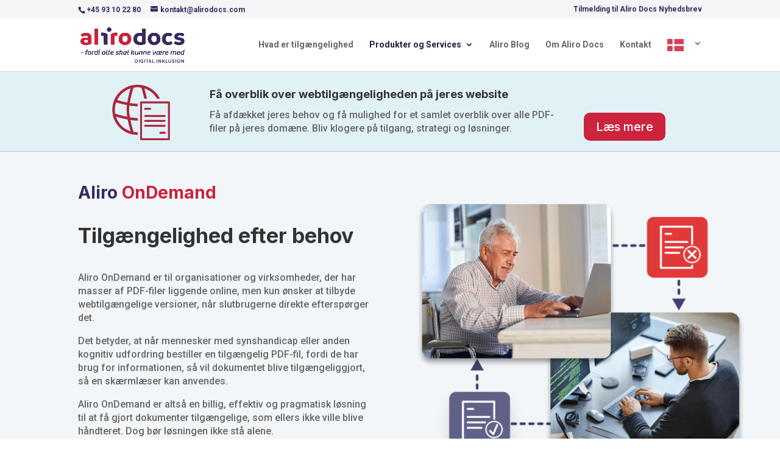

--- FILE ---
content_type: text/css
request_url: https://usercontent.one/wp/www.alirodocs.com/wp-content/et-cache/2295/et-core-unified-2295.min.css?media=1752240182?ver=1763240513
body_size: -82
content:
#footer-info{float:none;padding-bottom:10px;text-align:center}

--- FILE ---
content_type: text/css
request_url: https://usercontent.one/wp/www.alirodocs.com/wp-content/et-cache/2295/et-core-unified-tb-4623-deferred-2295.min.css?media=1752240182?ver=1763240513
body_size: 1138
content:
.et_pb_section_0_tb_footer.et_pb_section{padding-bottom:10px;background-color:#362a61!important}.et_pb_row_0_tb_footer.et_pb_row{padding-bottom:35px!important;padding-bottom:35px}.et_pb_row_0_tb_footer{transform:scaleX(0.96) scaleY(0.96) translateX(-23px) translateY(8px)}.et_pb_image_0_tb_footer{transform:scaleX(0.66) scaleY(0.66) translateX(-78px) translateY(23px);text-align:left;margin-left:0}.et_pb_divider_0_tb_footer:before{border-top-color:#362a61}.et_pb_row_1_tb_footer.et_pb_row{padding-top:31px!important;padding-bottom:53px!important;padding-top:31px;padding-bottom:53px}.et_pb_text_0_tb_footer,.et_pb_text_2_tb_footer{line-height:2.1em;line-height:2.1em}.et_pb_text_1_tb_footer{line-height:2.1em;line-height:2.1em;padding-bottom:1px!important}.et_pb_row_2_tb_footer,.et_pb_row_3_tb_footer{border-top-width:1px;border-top-color:#FFFFFF}.et_pb_row_2_tb_footer.et_pb_row{padding-top:73px!important;padding-bottom:0px!important;padding-top:73px;padding-bottom:0px}.et_pb_image_1_tb_footer{transform:scaleX(1.2) scaleY(1.2) translateX(6px) translateY(0px);text-align:left;margin-left:0}.et_pb_image_2_tb_footer{transform:translateX(11px) translateY(-4px);text-align:left;margin-left:0}.et_pb_image_3_tb_footer{width:76%;transform:scaleX(1.15) scaleY(1.15) translateX(28px) translateY(-4px);text-align:left;margin-left:0}.et_pb_image_4_tb_footer{transform:scaleX(0.54) scaleY(0.54) translateX(6px) translateY(-109px);text-align:left;margin-left:0}.et_pb_image_5_tb_footer{transform:scaleX(0.8) scaleY(0.8) translateX(-17px) translateY(-41px);text-align:left;margin-left:0}.et_pb_image_6_tb_footer{transform:scaleX(1.11) scaleY(1.11) translateX(4px) translateY(7px);text-align:left;margin-left:0}.et_pb_row_3_tb_footer.et_pb_row{padding-top:88px!important;padding-bottom:4px!important;padding-top:88px;padding-bottom:4px}.et_pb_image_7_tb_footer{transform:scaleX(0.76) scaleY(0.76) translateX(-4px) translateY(-40px);text-align:center}.et_pb_image_8_tb_footer{transform:scaleX(0.79) scaleY(0.79) translateX(-3px) translateY(-5px);text-align:center}.et_pb_image_9_tb_footer{transform:scaleX(0.76) scaleY(0.76) translateX(2px) translateY(27px);text-align:left;margin-left:0}.et_pb_image_10_tb_footer{transform:scaleX(0.54) scaleY(0.54) translateX(-4px) translateY(-61px);text-align:center}.et_pb_image_11_tb_footer{transform:scaleX(0.73) scaleY(0.73) translateX(-2px) translateY(-124px);text-align:left;margin-left:0}.et_pb_image_12_tb_footer{transform:scaleX(0.76) scaleY(0.76) translateX(11px) translateY(-76px);text-align:center}@media only screen and (min-width:981px){.et_pb_row_3_tb_footer{display:none!important}}@media only screen and (max-width:980px){.et_pb_image_0_tb_footer .et_pb_image_wrap img,.et_pb_image_1_tb_footer .et_pb_image_wrap img,.et_pb_image_2_tb_footer .et_pb_image_wrap img,.et_pb_image_3_tb_footer .et_pb_image_wrap img,.et_pb_image_4_tb_footer .et_pb_image_wrap img,.et_pb_image_5_tb_footer .et_pb_image_wrap img,.et_pb_image_6_tb_footer .et_pb_image_wrap img,.et_pb_image_7_tb_footer .et_pb_image_wrap img,.et_pb_image_8_tb_footer .et_pb_image_wrap img,.et_pb_image_9_tb_footer .et_pb_image_wrap img,.et_pb_image_10_tb_footer .et_pb_image_wrap img,.et_pb_image_11_tb_footer .et_pb_image_wrap img,.et_pb_image_12_tb_footer .et_pb_image_wrap img{width:auto}.et_pb_row_2_tb_footer,.et_pb_row_3_tb_footer{border-top-width:1px;border-top-color:#FFFFFF}}@media only screen and (min-width:768px) and (max-width:980px){.et_pb_row_3_tb_footer{display:none!important}}@media only screen and (max-width:767px){.et_pb_image_0_tb_footer .et_pb_image_wrap img,.et_pb_image_1_tb_footer .et_pb_image_wrap img,.et_pb_image_2_tb_footer .et_pb_image_wrap img,.et_pb_image_3_tb_footer .et_pb_image_wrap img,.et_pb_image_4_tb_footer .et_pb_image_wrap img,.et_pb_image_5_tb_footer .et_pb_image_wrap img,.et_pb_image_6_tb_footer .et_pb_image_wrap img,.et_pb_image_7_tb_footer .et_pb_image_wrap img,.et_pb_image_8_tb_footer .et_pb_image_wrap img,.et_pb_image_9_tb_footer .et_pb_image_wrap img,.et_pb_image_10_tb_footer .et_pb_image_wrap img,.et_pb_image_11_tb_footer .et_pb_image_wrap img,.et_pb_image_12_tb_footer .et_pb_image_wrap img{width:auto}.et_pb_row_2_tb_footer{border-top-width:1px;border-top-color:#FFFFFF;display:none!important}.et_pb_row_3_tb_footer{border-top-width:1px;border-top-color:#FFFFFF}}.et_pb_section_2{min-height:100px}.et_pb_section_2.et_pb_section{padding-bottom:0px;margin-top:-23px;background-color:RGBA(255,255,255,0)!important}.et_pb_row_2{background-color:RGBA(255,255,255,0);height:100px}.et_pb_row_2.et_pb_row{padding-bottom:15px!important;margin-right:auto!important;margin-bottom:41px!important;margin-left:auto!important;padding-bottom:15px}.et_pb_row_2,body #page-container .et-db #et-boc .et-l .et_pb_row_2.et_pb_row,body.et_pb_pagebuilder_layout.single #page-container #et-boc .et-l .et_pb_row_2.et_pb_row,body.et_pb_pagebuilder_layout.single.et_full_width_page #page-container #et-boc .et-l .et_pb_row_2.et_pb_row{max-width:1095px}.et_pb_text_5 h1,.et_pb_text_7 h1{font-size:28px}.et_pb_text_5{background-color:RGBA(255,255,255,0);min-height:76.8px;padding-top:21px!important;padding-bottom:46px!important;margin-bottom:2px!important;width:100%}.et_pb_text_6{padding-bottom:34px!important;margin-top:-24px!important}.et_pb_section_3.et_pb_section{padding-bottom:0px}.et_pb_image_2,.et_pb_image_4{transform:translateX(-7px) translateY(0px);text-align:left;margin-left:0}.et_pb_text_7{background-color:RGBA(255,255,255,0);min-height:76.8px;width:100%}.et_pb_image_3{padding-bottom:0px;transform:translateX(-7px) translateY(0px);text-align:left;margin-left:0}.et_pb_accordion_0.et_pb_accordion .et_pb_accordion_item{border-color:#000000}.et_pb_accordion_0 .et_pb_toggle_close{background-color:#FFFFFF}.et_pb_accordion_0 .et_pb_toggle_title:before{color:#221166}.et_pb_section_5.et_pb_section{background-color:#FFFFFF!important}.et_pb_row_5{background-color:#ffffff;box-shadow:0px 4px 26px -7px rgba(0,0,0,0.3)}.et_pb_row_5.et_pb_row{padding-top:48px!important;padding-right:40px!important;padding-bottom:0px!important;padding-left:40px!important;padding-top:48px;padding-right:40px;padding-bottom:0px;padding-left:40px}.et_pb_image_5{transform:translateX(-18px) translateY(40px);text-align:left;margin-left:0}.et_pb_image_6{margin-right:31px!important;width:27%;transform:translateX(0px) translateY(0px);text-align:right;margin-right:0}.et_pb_text_10{margin-top:42px!important;margin-left:27px!important}.ba_logo_grid_child_0 .dtq-logo-grid__item,.ba_logo_grid_child_1 .dtq-logo-grid__item,.ba_logo_grid_child_2 .dtq-logo-grid__item,.ba_logo_grid_child_3 .dtq-logo-grid__item,.ba_logo_grid_child_4 .dtq-logo-grid__item,.ba_logo_grid_child_5 .dtq-logo-grid__item,.ba_logo_grid_child_6 .dtq-logo-grid__item,.ba_logo_grid_child_7 .dtq-logo-grid__item,.ba_logo_grid_child_8 .dtq-logo-grid__item{background-color:#e2e5ed!important;padding-top:50px!important;padding-right:50px!important;padding-bottom:50px!important;padding-left:50px!important}.et_pb_column_10{background-color:RGBA(255,255,255,0);transform:scaleX(1.06) scaleY(1.06) translateX(-11px) translateY(-64px)}@media only screen and (max-width:980px){.et_pb_text_6{margin-top:-24px!important}.et_pb_image_2 .et_pb_image_wrap img,.et_pb_image_3 .et_pb_image_wrap img,.et_pb_image_4 .et_pb_image_wrap img,.et_pb_image_5 .et_pb_image_wrap img,.et_pb_image_6 .et_pb_image_wrap img{width:auto}.et_pb_image_3,.et_pb_image_4{text-align:center;margin-left:auto;margin-right:auto}.et_pb_text_10{margin-top:42px!important}}@media only screen and (min-width:768px) and (max-width:980px){.et_pb_image_5{display:none!important}}@media only screen and (max-width:767px){.et_pb_text_6{margin-bottom:35px!important}.et_pb_image_2 .et_pb_image_wrap img,.et_pb_image_3 .et_pb_image_wrap img,.et_pb_image_4 .et_pb_image_wrap img,.et_pb_image_5 .et_pb_image_wrap img,.et_pb_image_6 .et_pb_image_wrap img{width:auto}.et_pb_section_4.et_pb_section{padding-top:0px}.et_pb_image_5{display:none!important}.et_pb_text_10{margin-top:42px!important}}